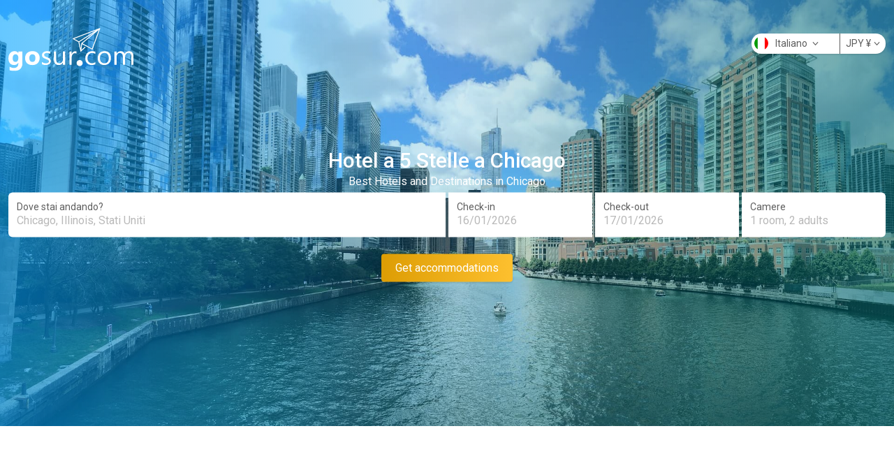

--- FILE ---
content_type: text/html; charset=utf-8
request_url: https://www.gosur.com/Hotel-5-Stelle-a-Chicago.829.H.C5.it.html?currency=JPY
body_size: 8568
content:
<!DOCTYPE html>
<html lang="it">
<head>
    <!--[if lt IE 9]>
        <script src="http://html5shiv.googlecode.com/svn/trunk/html5.js"></script>
    <![endif]-->
    <meta charset="utf-8" />
    <meta name="msapplication-config" content="none" />
    <title>Hotel a 5 Stelle a Chicago</title>
    <meta name="description" content="Trova le migliori offerte di hotel a 5 stelle a New York e goditi il viaggio. Prenota le tue vacanze con grandi risparmi e trova l&#39;hotel che stai cercando a Chicago." />
    <meta name="keywords" content="Hotel, Alberghi a Chicago, salvare, offerte, offerte, vacanza, a basso costo, offerta speciale, risparmio" />
    <meta name="viewport" content="width=device-width, initial-scale=1, maximum-scale=1.0, user-scalable=0" />
    <meta property="og:type" content="website" />
<meta property="og:title" content="Hotel a 5 Stelle a Chicago" />
<meta property="og:description" content="Trova le migliori offerte di hotel a 5 stelle a New York e goditi il viaggio. Prenota le tue vacanze con grandi risparmi e trova l&#39;hotel che stai cercando a Chicago." />
<meta property="og:url" content="/Hotel-5-Stelle-a-Chicago.829.H.C5.it.html" />
<meta property="og:locale" content="it_IT" />
<meta property="og:site_name" content="Gosur.com" />

            <link rel="alternate" hreflang="de" href="https://www.gosur.com/5-Sterne-Hotels-in-Chicago.829.H.C5.de.html" />
        <link rel="alternate" hreflang="en" href="https://www.gosur.com/5-Star-Hotels-in-Chicago.829.H.C5.en.html" />
        <link rel="alternate" hreflang="es" href="https://www.gosur.com/Hoteles-5-Estrellas-en-Chicago.829.H.C5.es.html" />
        <link rel="alternate" hreflang="fr" href="https://www.gosur.com/H&#244;tels-5-&#201;toiles-&#224;-Chicago.829.H.C5.fr.html" />
        <link rel="alternate" hreflang="it" href="https://www.gosur.com/Hotel-5-Stelle-a-Chicago.829.H.C5.it.html" />
        <link rel="alternate" hreflang="ja" href="https://www.gosur.com/Chicagoの5つ星ホテル.829.H.C5.ja.html" />
        <link rel="alternate" hreflang="nl" href="https://www.gosur.com/5-Sterrenhotels-Hotels-in-Chicago.829.H.C5.nl.html" />
        <link rel="alternate" hreflang="pt" href="https://www.gosur.com/Hot&#233;is-5-Estrelas-em-Chicago.829.H.C5.pt.html" />

        <meta name="robots" content="index,follow">
    
    
    <link rel="canonical" href="https://www.gosur.com/Hotel-5-Stelle-a-Chicago.829.H.C5.it.html" />

    <link href="/booking/bundles/css/output?v=-tt9TnnblEKPAS9OI9FpPhyvvd2ZUwScDZQmz1MtY6c1" rel="stylesheet"/>

    <link href="https://fonts.googleapis.com/css2?family=Roboto:wght@100;300;400;500;700;900&display=swap" rel="stylesheet">
    
    <style>
        .ad1, .ad2, .ad3 {
            width: 100%;
            text-align: center;
        }

        .adunit1, .adunit2, .adunit3 {
            width: 300px;
            height: 250px;
        }

        @media (max-width: 600px) {
            .ad2 {
                margin: 10px 0px;
                text-align: center;
            }

            .ad1, .ad3 {
                height: 250px;
            }

            .adunit1, .adunit2, .adunit3 {
                width: 300px;
                height: 250px;
            }
        }

        @media (min-width: 1024px) {

            .ad1, .ad3 {
                height: 90px;
            }

            .adunit1, .adunit3 {
                width: 728px;
                height: 90px;
            }

            .adunit2 {
                width: 160px;
                height: 600px;
            }
        }

        @media (min-width: 1280px) {
            .adunit2 {
                width: 300px;
                height: 600px;
            }
        }
    </style>


    <link rel="shortcut icon" type="image/x-icon" href="https://cdn3.gosur.com/web/images/favicon.ico" />
    <script>
        (function(i,s,o,g,r,a,m){i['GoogleAnalyticsObject']=r;i[r]=i[r]||function(){
        (i[r].q=i[r].q||[]).push(arguments)},i[r].l=1*new Date();a=s.createElement(o),
        m=s.getElementsByTagName(o)[0];a.async=1;a.src=g;m.parentNode.insertBefore(a,m)
        })(window,document,'script','https://www.google-analytics.com/analytics.js','ga');

        ga('create', 'UA-367781-4', 'auto');
        ga("require", "ec");
    </script>
</head>
<body>
    <div>
        
        
    
<div class="hero w-full bg-cover" style="background-image: url(https://cdn2.gosur.com/images/regions/big/chicago.jpg);">
    <div class="container mx-auto h-full relative z-10 px-3">
        <div class="relative">
            <header class="py-20 text-center md:text-left md:py-10">
                <a class="inline-block" href="https://www.gosur.com/it/" title="Gosur Hotels">
                    <img  src="https://cdn2.gosur.com/images/logo-gosur-white.svg" alt="Gosur Hotels" style="height:3.9rem"/>
                </a>
            </header>
            <div class="absolute top-0 right-0 mt-2 md:m-0 md:mt-12">
                <div class="float-right bg-white rounded-full text-sm text-gray-500 shadow">
                    <div class="float-left relative" style="width: 126px">
                        <button class="p-1 dropdown-toggle w-full text-left">
                            <span class="flag it"></span>Italiano <i class="ml-1 fa fa-angle-down"></i>
                        </button>
                        <div class="absolute inset-x-0 bg-white rounded shadow text-left z-10 h-0 overflow-hidden dropdown-menu" style="margin-top: 2px;">
                                <a title="Deutsch" href="/regionhome/Hotel-5-Stelle-a-Chicago.829.H.C5.it/?currency=JPY" class="block p-2 text-gray-800 hover:bg-indigo-500 hover:text-white gaPushEvent" data-ga-category="Deutsch" data-ga-label="Language-Change">
                                    <span class="flag de"></span>
                                    <span>Deutsch</span>
                                </a>
                                <a title="English" href="/regionhome/Hotel-5-Stelle-a-Chicago.829.H.C5.it/?currency=JPY" class="block p-2 text-gray-800 hover:bg-indigo-500 hover:text-white gaPushEvent" data-ga-category="English" data-ga-label="Language-Change">
                                    <span class="flag en"></span>
                                    <span>English</span>
                                </a>
                                <a title="Espa&#241;ol" href="/regionhome/Hotel-5-Stelle-a-Chicago.829.H.C5.it/?currency=JPY" class="block p-2 text-gray-800 hover:bg-indigo-500 hover:text-white gaPushEvent" data-ga-category="Espa&#241;ol" data-ga-label="Language-Change">
                                    <span class="flag es"></span>
                                    <span>Espa&#241;ol</span>
                                </a>
                                <a title="Fran&#231;ais" href="/regionhome/Hotel-5-Stelle-a-Chicago.829.H.C5.it/?currency=JPY" class="block p-2 text-gray-800 hover:bg-indigo-500 hover:text-white gaPushEvent" data-ga-category="Fran&#231;ais" data-ga-label="Language-Change">
                                    <span class="flag fr"></span>
                                    <span>Fran&#231;ais</span>
                                </a>
                                <a title="Italiano" href="/regionhome/Hotel-5-Stelle-a-Chicago.829.H.C5.it/?currency=JPY" class="block p-2 text-gray-800 hover:bg-indigo-500 hover:text-white gaPushEvent" data-ga-category="Italiano" data-ga-label="Language-Change">
                                    <span class="flag it"></span>
                                    <span>Italiano</span>
                                </a>
                                <a title="日本語" href="/regionhome/Hotel-5-Stelle-a-Chicago.829.H.C5.it/?currency=JPY" class="block p-2 text-gray-800 hover:bg-indigo-500 hover:text-white gaPushEvent" data-ga-category="日本語" data-ga-label="Language-Change">
                                    <span class="flag ja"></span>
                                    <span>日本語</span>
                                </a>
                                <a title="Nederlands" href="/regionhome/Hotel-5-Stelle-a-Chicago.829.H.C5.it/?currency=JPY" class="block p-2 text-gray-800 hover:bg-indigo-500 hover:text-white gaPushEvent" data-ga-category="Nederlands" data-ga-label="Language-Change">
                                    <span class="flag nl"></span>
                                    <span>Nederlands</span>
                                </a>
                                <a title="Portugu&#234;s" href="/regionhome/Hotel-5-Stelle-a-Chicago.829.H.C5.it/?currency=JPY" class="block p-2 text-gray-800 hover:bg-indigo-500 hover:text-white gaPushEvent" data-ga-category="Portugu&#234;s" data-ga-label="Language-Change">
                                    <span class="flag pt"></span>
                                    <span>Portugu&#234;s</span>
                                </a>
                        </div>
                    </div>
                    <div class="float-right relative border-l">
                        <button class="p-1 px-2 dropdown-toggle" type="button">JPY <span class="right">&#165;</span><i class="ml-1 fa fa-angle-down"></i></button>
                        <div class="absolute inset-x-0 bg-white rounded shadow text-left z-10 h-0 overflow-hidden dropdown-menu" style="margin-top: 2px;">
                            <a href="/Hotel-5-Stelle-a-Chicago.829.H.C5.it.html?currency=USD" class="block p-2 text-gray-800 hover:bg-indigo-500 hover:text-white gaPushEvent" data-ga-category="Currency Change" data-ga-action="USD" data-ga-label="Header language module">USD <span class="right">$</span></a>
                            <a href="/Hotel-5-Stelle-a-Chicago.829.H.C5.it.html?currency=EUR" class="block p-2 text-gray-800 hover:bg-indigo-500 hover:text-white gaPushEvent" data-ga-category="Currency Change" data-ga-action="EUR" data-ga-label="Header language module">EUR <span class="right">€</span></a>
                            <a href="/Hotel-5-Stelle-a-Chicago.829.H.C5.it.html?currency=GBP" class="block p-2 text-gray-800 hover:bg-indigo-500 hover:text-white gaPushEvent" data-ga-category="Currency Change" data-ga-action="GBP" data-ga-label="Header language module">GBP <span class="right">£</span></a>
                            <a href="/Hotel-5-Stelle-a-Chicago.829.H.C5.it.html?currency=JPY" class="block p-2 text-gray-800 hover:bg-indigo-500 hover:text-white gaPushEvent" data-ga-category="Currency Change" data-ga-action="JPY" data-ga-label="Header language module">JPY <span class="right">¥</span></a>
                            <a href="/Hotel-5-Stelle-a-Chicago.829.H.C5.it.html?currency=CAD" class="block p-2 text-gray-800 hover:bg-indigo-500 hover:text-white gaPushEvent" data-ga-category="Currency Change" data-ga-action="CAD" data-ga-label="Header language module">CAD <span class="right">$</span></a>
                            <a href="/Hotel-5-Stelle-a-Chicago.829.H.C5.it.html?currency=AUD" class="block p-2 text-gray-800 hover:bg-indigo-500 hover:text-white gaPushEvent" data-ga-category="Currency Change" data-ga-action="AUD" data-ga-label="Header language module">AUD <span class="right">$</span></a>
                        </div>
                    </div>
                </div>
            </div>
        </div>

        <div class="absolute inset-x-0 px-3 mt-16 md:mt-0" style="transform: translateY(-50%); top: 50%;">
                <div class="text-white text-center mb-2">
                    <h1 class="text-3xl font-medium">Hotel a 5 Stelle a Chicago</h1>
                    <p class="leading-none">Best Hotels and Destinations in Chicago</p>
                </div>
            <form action="/it/hotels/united-states_illinois_chicago/" method="get" id="search-form">
                <div class="grid grid-cols-1 md:grid-cols-2 gap-y-2 md:gap-y-0 md:gap-x-1">
                    <div class="bg-white rounded-md md:rounded-r-none py-3 relative">
                        <div class="text-sm leading-4 px-3 text-gray-500">Dove stai andando?</div>
                        <div class="px-3">
                            <input class="typeahead w-full text-gray-200 w-full" placeholder="Citt&#224;, Aeroporto, luogo di interesse o Stati Uniti CAP" required id="search-input" type="text"   value="Chicago, Illinois, Stati Uniti" data-searchterm="selected"   onClick="this.select();"/>
                            
                        </div>
                    </div>
                    <div class="grid grid-cols-4 md:grid-cols-3 gap-y-2 gap-x-1" id="trip-period">
                        <div class="col-span-2 md:col-span-1 rounded-l-md md:rounded-none bg-white p-3">
                            <div class="text-sm leading-4 text-gray-500">Check-in</div>
                            <input class="actual_range text-gray-200 w-full arrival" type="text" value="16/01/2026" />
                            <input type="hidden" name="arrivalDate" id="arrivalDateHide" value="01/16/2026" />
                        </div>
                        <div class="col-span-2 md:col-span-1 rounded-r-md md:rounded-none bg-white p-3">
                            <div class="text-sm leading-4 text-gray-500">Check-out</div>
                            <input class="actual_range text-gray-200 w-full departure" type="text" value="17/01/2026" />
                            <input type="hidden" name="departureDate" id="departureDateHide" value="01/17/2026" />
                        </div>
                        <div class="col-span-4 md:col-span-1 bg-white py-3 rounded-md md:rounded-l-none relative dropdown-toggle">
                            <div class="px-3 text-sm leading-4 text-gray-500">Camere</div>
                            <div class="px-3 text-gray-200 truncate">1 room, 2 adults</div>
                            <div class="dropdown-menu bg-white absolute inset-x-0 overflow-hidden mt-1 text-gray-600 text-sm h-0" style="top:100%">
                                <div class="p-3">
                                    <div class="float-left">Adulti</div>
                                    <div class="float-right">
                                        <div class="rounded-full h-6 w-6 flex items-center justify-center border float-left mr-2 border-gray-500 text-gray-500 text-lg cursor-pointer removeAdult">-</div>
                                        <div class="rounded-full float-left text-num">2</div>
                                        <div class="rounded-full h-6 w-6 flex items-center justify-center border float-left ml-2 border-yellow-500 text-yellow-500 text-lg cursor-pointer addAdult">+</div>
                                    </div>
                                    <div class="clear-both"></div>
                                </div>
                                <div class="p-3">
                                    <div class="float-left">Bambini</div>
                                    <div class="float-right">
                                        <div class="rounded-full h-6 w-6 flex items-center justify-center border float-left mr-2 border-gray-500 text-gray-500 text-lg cursor-pointer removeChild">-</div>
                                        <div class="rounded-full float-left text-num">0</div>
                                        <div class="rounded-full h-6 w-6 flex items-center justify-center border float-left ml-2 border-yellow-500 text-yellow-500 text-lg cursor-pointer addChild">+</div>
                                    </div>
                                    <div class="clear-both"></div>
                                </div>
                                <div class="p-3 pt-0 hidden child-ages">
                                    <div class="pt-3 border-t child-ages-content">
                                        <div>Inserire l&#39;et&#224; di ogni bambino</div>
                                        <div class="mt-2 ageChildSelector hidden">
                                            <select class="w-24 p-2 border">
                                                <option value="0">0 years</option>
                                                <option value="1" selected>1 year</option>
                                                    <option value="2">2 years</option>
                                                    <option value="3">3 years</option>
                                                    <option value="4">4 years</option>
                                                    <option value="5">5 years</option>
                                                    <option value="6">6 years</option>
                                                    <option value="7">7 years</option>
                                                    <option value="8">8 years</option>
                                                    <option value="9">9 years</option>
                                                    <option value="10">10 years</option>
                                                    <option value="11">11 years</option>
                                                    <option value="12">12 years</option>
                                                    <option value="13">13 years</option>
                                                    <option value="14">14 years</option>
                                                    <option value="15">15 years</option>
                                                    <option value="16">16 years</option>
                                                    <option value="17">17 years</option>
                                            </select>
                                        </div>
                                    </div>
                                </div>
                            </div>
                            <input id="room" type="hidden" name="room" value="2" />
                        </div>
                    </div>
                </div>
                <div class="text-center mt-6">
                    <button type="submit" class="shadow text-white p-2 pl-5 pr-5 rounded w-full md:w-auto" style="background: linear-gradient(270deg, #FDC02F 0%, #DD9D04 100%);">Get accommodations</button>
                </div>
            </form>
        </div>
    </div>
</div>
    <div class="container mx-auto mt-4 px-3">
        
        <div class="ad1 mt-4">
            <ins class="adsbygoogle adunit1"
                 style="display:inline-block;"
                 data-ad-client="ca-pub-0281144814820059"
                 data-ad-slot="9541314351"></ins>
            <script>
                (adsbygoogle = window.adsbygoogle || []).push({});
            </script>
        </div>
        <div class="grid grid-cols-12 gap-x-4 mt-4">
            <div class="col-span-12 md:col-span-9 relative">
                <h2 class="text-lg text-semibold">Hotel a 5 Stelle a Chicago</h2>
                <p class="text-xs text-gray-600">7 hotel trovati a Chicago</p>
                <div>
                        <div class="mt-2 md:mt-4 grid grid-cols-12 gap-2 hotel-list">
                                <a class="col-span-6 md:col-span-4 p-2 pb-3 border border-gray-100 rounded-md" href="/it/hotels/detail/park-hyatt-chicago_106046/" title="Park Hyatt - Chicago">
                                    <div>
                                        <img class="w-full h-32 md:h-40 object-cover rounded-md" src="https://media.expedia.com/hotels/1000000/30000/20700/20695/81a4eb3d_b.jpg" alt="Park Hyatt - Chicago" onerror="this.src='https://cdn1.gosur.com/hotels/images/hotel-detail-default.jpg'" />
                                    </div>
                                    <div class="mt-2">
                                        <p class="text-xs text-gray-400 leading-3">800 N Michigan Ave, Chicago</p>
                                        <h3 class="font-semibold truncate">Park Hyatt - Chicago</h3>
                                        <div class="text-xs">
                                                <i class="fa fa-star text-yellow-600"></i>
                                                <i class="fa fa-star text-yellow-600"></i>
                                                <i class="fa fa-star text-yellow-600"></i>
                                                <i class="fa fa-star text-yellow-600"></i>
                                                <i class="fa fa-star text-yellow-600"></i>
                                        </div>
                                        <div class="mt-6 text-center text-sm">
                                            <div class="inline-block text-white bg-yellow-600 p-2 pl-5 pr-5 rounded">Vedi dettagli</div>
                                        </div>
                                    </div>
                                </a>
                                <a class="col-span-6 md:col-span-4 p-2 pb-3 border border-gray-100 rounded-md" href="/it/hotels/detail/four-seasons-hotel-chicago_112676/" title="Four Seasons Hotel Chicago">
                                    <div>
                                        <img class="w-full h-32 md:h-40 object-cover rounded-md" src="https://media.expedia.com/hotels/1000000/30000/25800/25748/c43bffbd_b.jpg" alt="Four Seasons Hotel Chicago" onerror="this.src='https://cdn1.gosur.com/hotels/images/hotel-detail-default.jpg'" />
                                    </div>
                                    <div class="mt-2">
                                        <p class="text-xs text-gray-400 leading-3">120 East Delaware Place, Chicago</p>
                                        <h3 class="font-semibold truncate">Four Seasons Hotel Chicago</h3>
                                        <div class="text-xs">
                                                <i class="fa fa-star text-yellow-600"></i>
                                                <i class="fa fa-star text-yellow-600"></i>
                                                <i class="fa fa-star text-yellow-600"></i>
                                                <i class="fa fa-star text-yellow-600"></i>
                                                <i class="fa fa-star text-yellow-600"></i>
                                        </div>
                                        <div class="mt-6 text-center text-sm">
                                            <div class="inline-block text-white bg-yellow-600 p-2 pl-5 pr-5 rounded">Vedi dettagli</div>
                                        </div>
                                    </div>
                                </a>
                                <a class="col-span-6 md:col-span-4 p-2 pb-3 border border-gray-100 rounded-md" href="/it/hotels/detail/the-ritz-carlton-chicago_115063/" title="The Ritz-Carlton, Chicago">
                                    <div>
                                        <img class="w-full h-32 md:h-40 object-cover rounded-md" src="https://media.expedia.com/hotels/1000000/20000/14500/14447/14447_163_b.jpg" alt="The Ritz-Carlton, Chicago" onerror="this.src='https://cdn1.gosur.com/hotels/images/hotel-detail-default.jpg'" />
                                    </div>
                                    <div class="mt-2">
                                        <p class="text-xs text-gray-400 leading-3">160 E Pearson Street, Chicago</p>
                                        <h3 class="font-semibold truncate">The Ritz-Carlton, Chicago</h3>
                                        <div class="text-xs">
                                                <i class="fa fa-star text-yellow-600"></i>
                                                <i class="fa fa-star text-yellow-600"></i>
                                                <i class="fa fa-star text-yellow-600"></i>
                                                <i class="fa fa-star text-yellow-600"></i>
                                                <i class="fa fa-star text-yellow-600"></i>
                                        </div>
                                        <div class="mt-6 text-center text-sm">
                                            <div class="inline-block text-white bg-yellow-600 p-2 pl-5 pr-5 rounded">Vedi dettagli</div>
                                        </div>
                                    </div>
                                </a>
                                <a class="col-span-6 md:col-span-4 p-2 pb-3 border border-gray-100 rounded-md" href="/it/hotels/detail/the-peninsula-chicago_193520/" title="The Peninsula Chicago">
                                    <div>
                                        <img class="w-full h-32 md:h-40 object-cover rounded-md" src="https://media.expedia.com/hotels/1000000/590000/581300/581213/581213_358_b.jpg" alt="The Peninsula Chicago" onerror="this.src='https://cdn1.gosur.com/hotels/images/hotel-detail-default.jpg'" />
                                    </div>
                                    <div class="mt-2">
                                        <p class="text-xs text-gray-400 leading-3">108 East Superior Street, Chicago</p>
                                        <h3 class="font-semibold truncate">The Peninsula Chicago</h3>
                                        <div class="text-xs">
                                                <i class="fa fa-star text-yellow-600"></i>
                                                <i class="fa fa-star text-yellow-600"></i>
                                                <i class="fa fa-star text-yellow-600"></i>
                                                <i class="fa fa-star text-yellow-600"></i>
                                                <i class="fa fa-star text-yellow-600"></i>
                                        </div>
                                        <div class="mt-6 text-center text-sm">
                                            <div class="inline-block text-white bg-yellow-600 p-2 pl-5 pr-5 rounded">Vedi dettagli</div>
                                        </div>
                                    </div>
                                </a>
                                <a class="col-span-6 md:col-span-4 p-2 pb-3 border border-gray-100 rounded-md" href="/it/hotels/detail/trump-international-hotel-tower-chicago_257544/" title="Trump International Hotel &amp; Tower Chicago">
                                    <div>
                                        <img class="w-full h-32 md:h-40 object-cover rounded-md" src="https://media.expedia.com/hotels/2000000/1730000/1723300/1723215/ead0218d_b.jpg" alt="Trump International Hotel &amp; Tower Chicago" onerror="this.src='https://cdn1.gosur.com/hotels/images/hotel-detail-default.jpg'" />
                                    </div>
                                    <div class="mt-2">
                                        <p class="text-xs text-gray-400 leading-3">401 N Wabash Ave, Chicago</p>
                                        <h3 class="font-semibold truncate">Trump International Hotel &amp; Tower Chicago</h3>
                                        <div class="text-xs">
                                                <i class="fa fa-star text-yellow-600"></i>
                                                <i class="fa fa-star text-yellow-600"></i>
                                                <i class="fa fa-star text-yellow-600"></i>
                                                <i class="fa fa-star text-yellow-600"></i>
                                                <i class="fa fa-star text-yellow-600"></i>
                                        </div>
                                        <div class="mt-6 text-center text-sm">
                                            <div class="inline-block text-white bg-yellow-600 p-2 pl-5 pr-5 rounded">Vedi dettagli</div>
                                        </div>
                                    </div>
                                </a>
                                <a class="col-span-6 md:col-span-4 p-2 pb-3 border border-gray-100 rounded-md" href="/it/hotels/detail/waldorf-astoria-chicago_314286/" title="Waldorf Astoria Chicago">
                                    <div>
                                        <img class="w-full h-32 md:h-40 object-cover rounded-md" src="https://media.expedia.com/hotels/3000000/2720000/2717600/2717582/5c1bc5de_b.jpg" alt="Waldorf Astoria Chicago" onerror="this.src='https://cdn1.gosur.com/hotels/images/hotel-detail-default.jpg'" />
                                    </div>
                                    <div class="mt-2">
                                        <p class="text-xs text-gray-400 leading-3">11 E. Walton Street, Chicago</p>
                                        <h3 class="font-semibold truncate">Waldorf Astoria Chicago</h3>
                                        <div class="text-xs">
                                                <i class="fa fa-star text-yellow-600"></i>
                                                <i class="fa fa-star text-yellow-600"></i>
                                                <i class="fa fa-star text-yellow-600"></i>
                                                <i class="fa fa-star text-yellow-600"></i>
                                                <i class="fa fa-star text-yellow-600"></i>
                                        </div>
                                        <div class="mt-6 text-center text-sm">
                                            <div class="inline-block text-white bg-yellow-600 p-2 pl-5 pr-5 rounded">Vedi dettagli</div>
                                        </div>
                                    </div>
                                </a>
                                <a class="col-span-6 md:col-span-4 p-2 pb-3 border border-gray-100 rounded-md" href="/it/hotels/detail/the-langham-chicago_434640/" title="The Langham, Chicago">
                                    <div>
                                        <img class="w-full h-32 md:h-40 object-cover rounded-md" src="https://media.expedia.com/hotels/7000000/6310000/6309400/6309326/777dceb6_b.jpg" alt="The Langham, Chicago" onerror="this.src='https://cdn1.gosur.com/hotels/images/hotel-detail-default.jpg'" />
                                    </div>
                                    <div class="mt-2">
                                        <p class="text-xs text-gray-400 leading-3">330 North Wabash Avenue, Chicago</p>
                                        <h3 class="font-semibold truncate">The Langham, Chicago</h3>
                                        <div class="text-xs">
                                                <i class="fa fa-star text-yellow-600"></i>
                                                <i class="fa fa-star text-yellow-600"></i>
                                                <i class="fa fa-star text-yellow-600"></i>
                                                <i class="fa fa-star text-yellow-600"></i>
                                                <i class="fa fa-star text-yellow-600"></i>
                                        </div>
                                        <div class="mt-6 text-center text-sm">
                                            <div class="inline-block text-white bg-yellow-600 p-2 pl-5 pr-5 rounded">Vedi dettagli</div>
                                        </div>
                                    </div>
                                </a>
                        </div>
                        <div class="mt-6 text-center h-8">
                            

<ul class="text-sm inline-block">
        <li class="float-left text-lg">
            <a href="#" class="w-8 h-8 block leading-8 pointer-events-none text-gray-300"><i class="fa fa-angle-left"></i></a>
        </li>

        <li class="float-left bg-yellow-600 rounded text-white">
            <a class="w-8 h-8 block leading-8" href="/Hotel-5-Stelle-a-Chicago.829.H.C5.it.html">1</a>
        </li>

        <li class="float-left text-lg">
            <a href="#" class="w-8 h-8 block leading-8 pointer-events-none text-gray-300"><i class="fa fa-angle-right"></i></a>
        </li>
    <li class="clear-both"></li>
</ul>

                        </div>
                </div>
                <div class="absolute z-10 inset-0 overflow-y-auto modal-container hidden">
                    <div class="flex items-end justify-center min-h-screen pt-4 px-4 pb-20 text-center sm:block sm:p-0">
                        <div class="absolute inset-0 transition-opacity">
                            <div class="absolute inset-0 bg-white opacity-75"></div>
                        </div>
                        <!-- This element is to trick the browser into centering the modal contents. -->
                        <span class="hidden sm:inline-block sm:align-middle sm:h-screen"></span>&#8203;
                        <div class="inline-block align-bottom bg-white rounded-lg text-left overflow-hidden shadow-xl transform transition-all sm:my-8 sm:align-middle sm:max-w-lg sm:w-full border" role="dialog" aria-modal="true" aria-labelledby="modal-headline">
                            <div class="bg-white p-5">
                                <div class="text-center">
                                    <h3 class="text-lg leading-6 font-medium text-gray-900">
                                        Filtering your search...
                                    </h3>
                                    <div class="mt-6">
                                        <div class="loader"></div>
                                    </div>
                                </div>
                            </div>
                        </div>
                    </div>
                </div>
            </div>
            <div class="hidden md:block md:col-span-3 text-sm">
                    <div class="ad2">
                        <ins class="adsbygoogle adunit2"
                             style="display:inline-block;"
                             data-ad-client="ca-pub-0281144814820059"
                             data-ad-slot="8086399557"></ins>
                        <script>
                            (adsbygoogle = window.adsbygoogle || []).push({});
                        </script>
                    </div>

                <h4 class="mt-6 font-semibold">Hotel per Stelle</h4>
                <ul class="icon-list list-category">
                            <li class="mt-2">
                                <a href="/Hotel-5-Stelle-a-Chicago.829.H.C5.it.html" title="Hotel a 5 Stelle a Chicago">
                                    Hotel a 5 Stelle <small>(7)</small>
                                    <ul>
                                            <li class="float-left">
                                                <i class="fa fa-star text-yellow-600"></i>
                                            </li>
                                            <li class="float-left">
                                                <i class="fa fa-star text-yellow-600"></i>
                                            </li>
                                            <li class="float-left">
                                                <i class="fa fa-star text-yellow-600"></i>
                                            </li>
                                            <li class="float-left">
                                                <i class="fa fa-star text-yellow-600"></i>
                                            </li>
                                            <li class="float-left">
                                                <i class="fa fa-star text-yellow-600"></i>
                                            </li>
                                        <li class="clear-both"></li>
                                    </ul>
                                </a>
                            </li>
                            <li class="mt-2">
                                <a href="/Hotel-4-Stelle-a-Chicago.829.H.C4.it.html" title="Hotel a 4 Stelle a Chicago">
                                    Hotel a 4 Stelle <small>(102)</small>
                                    <ul>
                                            <li class="float-left">
                                                <i class="fa fa-star text-yellow-600"></i>
                                            </li>
                                            <li class="float-left">
                                                <i class="fa fa-star text-yellow-600"></i>
                                            </li>
                                            <li class="float-left">
                                                <i class="fa fa-star text-yellow-600"></i>
                                            </li>
                                            <li class="float-left">
                                                <i class="fa fa-star text-yellow-600"></i>
                                            </li>
                                        <li class="clear-both"></li>
                                    </ul>
                                </a>
                            </li>
                            <li class="mt-2">
                                <a href="/Hotel-3-Stelle-a-Chicago.829.H.C3.it.html" title="Hotel a 3 Stelle a Chicago">
                                    Hotel a 3 Stelle <small>(144)</small>
                                    <ul>
                                            <li class="float-left">
                                                <i class="fa fa-star text-yellow-600"></i>
                                            </li>
                                            <li class="float-left">
                                                <i class="fa fa-star text-yellow-600"></i>
                                            </li>
                                            <li class="float-left">
                                                <i class="fa fa-star text-yellow-600"></i>
                                            </li>
                                        <li class="clear-both"></li>
                                    </ul>
                                </a>
                            </li>
                            <li class="mt-2">
                                <a href="/Hotel-2-Stelle-a-Chicago.829.H.C2.it.html" title="Hotel a 2 Stelle a Chicago">
                                    Hotel a 2 Stelle <small>(32)</small>
                                    <ul>
                                            <li class="float-left">
                                                <i class="fa fa-star text-yellow-600"></i>
                                            </li>
                                            <li class="float-left">
                                                <i class="fa fa-star text-yellow-600"></i>
                                            </li>
                                        <li class="clear-both"></li>
                                    </ul>
                                </a>
                            </li>
                            <li class="mt-2">
                                <a href="/Hotel-1-Stelle-a-Chicago.829.H.C1.it.html" title="Hotel a 1 Stelle a Chicago">
                                    Hotel 1 Stella <small>(2)</small>
                                    <ul class="">
                                        <li class="float-left">
                                            <i class="fa fa-star text-yellow-600" style="margin:0"></i>
                                        </li>
                                        <li class="clear-both"></li>
                                    </ul>
                                </a>
                            </li>
                </ul>
            </div>
        </div>
        <div class="ad3 mt-4">
            <ins class="adsbygoogle adunit3"
                 style="display:inline-block;"
                 data-ad-client="ca-pub-0281144814820059"
                 data-ad-slot="9563132751"></ins>
            <script>
                (adsbygoogle = window.adsbygoogle || []).push({});
            </script>
        </div>
    </div>

    <script type="text/template" id="hotel-card">
    <div class="col-span-6 md:col-span-4 p-2 pb-3 border rounded-md">
        <div>
            <img class="w-full h-32 md:h-40 object-cover rounded-md" src="<%- mainImage %>" alt="<%- name %>" />
        </div>
        <div class="mt-2">
            <p class="text-xs text-gray-400 leading-3"><%- address %>, <%- city %></p>
            <h3 class="font-semibold truncate"><%- name %></h3>
            <div class="text-xs">
                <% for(var i = 1; i <= 5; i++) { %>
                <% if (starRating >= i) { %>
                <i class="fa fa-star text-yellow-600"></i>
                <% } else { %>
                <i class="fa fa-star text-gray-300"></i>
                <% } %>
                <% } %>
            </div>
            <div class="mt-6 text-center text-sm">
                <a href="<%- url %>" class="inline-block text-white p-2 pl-5 pr-5 rounded" style="background-color: #FDC02F;">Prenota ora</a>
            </div>
        </div>
    </div>
</script>

<script type="text/template" id="booking-no-results">
    <li>
        <div class="alert alert-warning error-msg" role="alert">
            Non abbiamo trovato risultati corrispondente alla vostra ricerca. <b>Si prega di provare a selezionare i parametri di ricerca differenti.</b>
        </div>
    </li>
</script>

        
    <footer class="container mx-auto text-sm my-10 px-3">
    <div class="mt-3 grid grid-cols-2 md:grid-cols-4 gap-2 gap-y-4 md:gap-y-0">
        <div>
            <ul>
                <li class="mt-2">
                    <a href="/about/" title="About" rel="nofollow">About & Privacy Policy</a>
                </li>
                <li class="mt-2">
                    <a href="/contact/" title="Contact Us" rel="nofollow">Contact Us</a>
                </li>
                <li class="mt-2">
                    <a href="/terms/" title="Terms of Use" rel="nofollow">Terms of Use</a>
                </li>
            </ul>
        </div>
        <div>
            <ul>
                <li class="mt-2">
                    <a href="/it/hotels/france_ile-de-france_paris/" title="Alberghi a Parigi">Alberghi a Parigi</a>
                </li>
                <li class="mt-2">
                    <a href="/it/hotels/united-states_new-york_new-york/" title="Alberghi a New York">Alberghi a New York</a>
                </li>
                <li class="mt-2">
                    <a href="/it/hotels/argentina_buenos-aires_buenos-aires/" title="Alberghi a Buenos Aires">Alberghi a Buenos Aires</a>
                </li>
                <li class="mt-2">
                    <a href="/it/hotels/united-states_california_los-angeles/" title="Alberghi a Los Angeles">Alberghi a Los Angeles</a>
                </li>
                
            </ul>
        </div>
        <div>
            <ul>
                <li class="mt-2">
                    <a href="/it/hotels/united-states_new-york_new-york/" title="Offerta Speciale New York">Offerta Speciale New York</a>
                </li>
                <li class="mt-2">
                    <a href="/it/hotels/argentina_buenos-aires_buenos-aires/" title="Offerta Speciale Buenos Aires">Offerta Speciale Buenos Aires</a>
                </li>
                <li class="mt-2">
                    <a href="/it/hotels/united-states_california_san-francisco/" title="Offerta Speciale San Francisco">Offerta Speciale San Francisco</a>
                </li>
                <li class="mt-2">
                    <a href="/it/hotels/mexico_quintana-roo_cancun/" title="Offerta Speciale San Francisco">Offerta Speciale Cancun</a>
                </li>
            </ul>
        </div>
        <div>
            <ul>
                <li class="mt-2">
                    <a href="https://www.facebook.com/gosurcommunity/" rel="nofollow" title="Seguici su Facebook" target="_blank"><i class="fa fa-facebook mr-2"></i>Facebook</a>
                </li>
                <li class="mt-2">
                    <a href="https://twitter.com/gosur_maps" rel="nofollow" title="Seguici su Twitter" target="_blank"><i class="fa fa-twitter mr-2"></i>Twitter</a>
                </li>
                <li class="mt-2">
                    <a href="https://www.instagram.com/gosurmaps/" rel="nofollow" title="Seguici su Instagram" target="_blank"><i class="fa fa-instagram mr-2"></i>Instagram</a>
                </li>
                <li class="mt-2">
                    <a href="https://es.pinterest.com/gosur/" rel="nofollow" title="Seguici su Pinterest" target="_blank"><i class="fa fa-pinterest mr-2"></i>Pinterest</a>
                </li>
            </ul>
        </div>
    </div>
</footer>   

    </div>
    
    <script async src="//pagead2.googlesyndication.com/pagead/js/adsbygoogle.js"></script>
    <script>
        var language = 'it';
        var languageCode = 'it_IT';
        var __GlobalCityName = "Chicago";
        var template = "#hotel-card";
    </script>
    
    <script src="/booking/bundles/hotels/js/scripts?v=jysvbNTSIy-Jss0H0wF6r2dX47KPhsUGbBgwyH8DLI41"></script>

    <script src="/booking/bundles/hotelslist/js/scripts?v=KlyyuvoaH5bfhP495BJvQpWt7dYJ9XGER1NkbpZ7smA1"></script>


    <script>
        ga('send', 'pageview');
    </script>
</body>
</html>

--- FILE ---
content_type: text/html; charset=utf-8
request_url: https://www.google.com/recaptcha/api2/aframe
body_size: 266
content:
<!DOCTYPE HTML><html><head><meta http-equiv="content-type" content="text/html; charset=UTF-8"></head><body><script nonce="bztdkgwamK7sNfvlwQwSkQ">/** Anti-fraud and anti-abuse applications only. See google.com/recaptcha */ try{var clients={'sodar':'https://pagead2.googlesyndication.com/pagead/sodar?'};window.addEventListener("message",function(a){try{if(a.source===window.parent){var b=JSON.parse(a.data);var c=clients[b['id']];if(c){var d=document.createElement('img');d.src=c+b['params']+'&rc='+(localStorage.getItem("rc::a")?sessionStorage.getItem("rc::b"):"");window.document.body.appendChild(d);sessionStorage.setItem("rc::e",parseInt(sessionStorage.getItem("rc::e")||0)+1);localStorage.setItem("rc::h",'1768388772560');}}}catch(b){}});window.parent.postMessage("_grecaptcha_ready", "*");}catch(b){}</script></body></html>

--- FILE ---
content_type: text/javascript; charset=utf-8
request_url: https://www.gosur.com/booking/bundles/hotelslist/js/scripts?v=KlyyuvoaH5bfhP495BJvQpWt7dYJ9XGER1NkbpZ7smA1
body_size: 1106
content:
var filters={},filterAccommodation=[],minStarRating,maxStarRating,HotelsList=function(){"use strict";var t=$(".more-results"),r=$(".hotel-list"),u=$(".modal-container"),f={},e=function(n,t,u){$.ajax({url:n,data:t,success:u,error:function(){i.end();ga("send","event","List-Ajax-Call","Error-on-ajax","List-Dinamic-Calls");r.prepend('<div class="alert alert-warning error-msg" role="alert"><b>There was an error procesing your request,<\/b> please try again.<\/div>');$("html, body").animate({scrollTop:0},800);setTimeout(function(){$(".error-msg").slideUp("slow")},1e4)}})},n={setUrlForNewCall:function(){var t="/"+language+"/hotels/filter/";n.getFilteredResults(t)},getFilteredResults:function(t){var i=$(".filters"),r=i.data("lang"),u=i.data("destinationstring"),f=i.data("arrivaldate"),o=i.data("departuredate"),s=i.data("rooms"),h={lang:r,destinationstring:u,arrivalDate:f,departureDate:o,room:s,minStarRating:minStarRating,maxStarRating:maxStarRating,accommodation:filterAccommodation.length>0?filterAccommodation.join(","):""};e(t,h,n.parseFilteredResults)},parseFilteredResults:function(t){var e,f,u;if(t=JSON.parse(t),e=$(".hotels-count"),f=_.template($("#booking-no-results").html()),r.html(""),i.end(),t.hotels!==null)for(t.hotels.length<=1&&r.append(f()),u=0;u<t.hotels.length;u++)n.loadResultsOnPage(t.hotels[u])},loadResultsOnPage:function(n){var t=_.template($(template).html());r.append(t(n))},refreshCacheParameters:function(n,i,r){t.data("cachekey",n);t.data("cachelocation",i);t.data("moreresultsavailable",r);r?t.show():t.hide()}},h={getSortBy:function(t){f.sort=t;n.setUrlForNewCall()}},i={start:function(){u.removeClass("hidden")},end:function(){u.addClass("hidden")}},o=function(){$(".filters input[name=stars]").on("click",function(){minStarRating=$(this).val();maxStarRating=$(this).val();i.start();n.setUrlForNewCall()});$(".filters .accommodations input[type=checkbox]").on("click",function(){i.start();filterAccommodation=[];$(".filters .accommodations input[type=checkbox]").each(function(){$(this).prop("checked")&&filterAccommodation.push($(this).val())});n.setUrlForNewCall()});$(".filters .chain input[type=checkbox]").on("click",function(){i.start();filters.chain=[];$(".filters .chain input[type=checkbox]").each(function(){$(this).prop("checked")&&filters.chain.push($(this).val())});console.log(filters)})},s=function(){o()};return s()}()

--- FILE ---
content_type: image/svg+xml
request_url: https://cdn2.gosur.com/images/logo-gosur-white.svg
body_size: 3381
content:
<svg width="768" height="268" viewBox="0 0 768 268" fill="none" xmlns="http://www.w3.org/2000/svg">
<path d="M562.473 1.73921C561.719 1.00441 560.605 0.77703 559.624 1.15874L396.521 64.5031C395.551 64.8795 394.886 65.7808 394.812 66.8177C394.738 67.8546 395.268 68.8411 396.174 69.3515L429.975 88.396L441.706 145.738C441.779 146.144 441.944 146.521 442.181 146.845C442.205 146.878 442.224 146.903 442.244 146.928C442.657 147.445 443.243 147.806 443.926 147.915C444.013 147.929 444.101 147.939 444.188 147.944C444.244 147.948 444.3 147.949 444.356 147.949C444.869 147.949 445.355 147.803 445.769 147.545C445.909 147.458 446.043 147.358 446.166 147.244C446.205 147.208 446.238 147.177 446.271 147.143L471.715 121.634C472.764 120.583 472.762 118.88 471.71 117.832C470.658 116.783 468.957 116.786 467.908 117.837L447.921 137.875L452.24 100.89L513.279 134.393C513.894 134.729 514.577 134.801 515.203 134.65C515.272 134.633 515.334 134.616 515.397 134.595C516.015 134.395 516.557 133.978 516.902 133.379C516.919 133.348 516.935 133.32 516.95 133.292C517.02 133.159 517.076 133.029 517.12 132.897L563.128 4.57212C563.483 3.58098 563.228 2.47335 562.473 1.73921ZM403.766 67.4574L537.08 15.6823L432.267 83.5153L403.766 67.4574ZM448.35 94.5143C448.099 94.716 447.88 94.9664 447.709 95.2603C447.687 95.2988 447.666 95.3376 447.645 95.3768C447.482 95.6923 447.387 96.0257 447.356 96.3593L443.627 128.297L435.365 87.9152L525.892 29.3282L448.35 94.5143ZM513.106 128.164L454.768 96.1438L554.706 12.1294L513.106 128.164Z" fill="white"/>
<path d="M86.1888 219.694C86.1888 235.014 81.7541 246.867 72.8846 255.252C64.0152 263.692 51.1679 267.911 34.3428 267.911C23.2157 267.911 14.4 266.326 7.89575 263.154V241.706C16.3889 246.652 24.9627 249.124 33.6172 249.124C42.2178 249.124 48.8834 246.84 53.6137 242.271C58.3441 237.755 60.7093 231.6 60.7093 223.806V217.275H60.3868C54.5813 226.521 46.0075 231.143 34.6654 231.143C24.1295 231.143 15.7707 227.434 9.58901 220.016C3.40727 212.598 0.316406 202.654 0.316406 190.183C0.316406 176.207 3.75668 165.106 10.6372 156.882C17.5178 148.658 26.5754 144.545 37.81 144.545C47.862 144.545 55.3876 148.416 60.3868 156.156H60.7093V146.561H86.1888V219.694ZM61.0318 189.457V182.926C61.0318 177.712 59.4729 173.277 56.3552 169.622C53.2912 165.913 49.2865 164.058 44.3411 164.058C38.6969 164.058 34.2622 166.262 31.037 170.67C27.8117 175.078 26.1991 181.286 26.1991 189.296C26.1991 196.176 27.7311 201.632 30.7951 205.664C33.859 209.642 38.0519 211.631 43.3736 211.631C48.6415 211.631 52.8881 209.615 56.1133 205.583C59.3923 201.498 61.0318 196.123 61.0318 189.457Z" fill="white"/>
<path d="M146.824 231.143C133.062 231.143 122.231 227.3 114.329 219.613C106.481 211.873 102.557 201.39 102.557 188.167C102.557 174.513 106.642 163.843 114.813 156.156C122.984 148.416 134.03 144.545 147.952 144.545C161.66 144.545 172.411 148.416 180.205 156.156C187.999 163.843 191.896 174.03 191.896 186.716C191.896 200.423 187.865 211.254 179.802 219.21C171.792 227.166 160.8 231.143 146.824 231.143ZM147.469 164.058C141.448 164.058 136.772 166.128 133.439 170.267C130.106 174.406 128.44 180.265 128.44 187.844C128.44 203.702 134.836 211.631 147.63 211.631C159.832 211.631 165.933 203.487 165.933 187.199C165.933 171.772 159.778 164.058 147.469 164.058Z" fill="white"/>
<path d="M206.088 226.144V211.953C213.291 217.275 221.219 219.936 229.874 219.936C241.485 219.936 247.29 216.065 247.29 208.325C247.29 206.121 246.78 204.266 245.758 202.761C244.791 201.202 243.447 199.832 241.727 198.649C240.06 197.466 238.071 196.418 235.76 195.504C233.502 194.537 231.056 193.542 228.423 192.521C224.767 191.07 221.542 189.618 218.747 188.167C216.005 186.662 213.694 184.995 211.812 183.168C209.985 181.286 208.587 179.163 207.62 176.798C206.706 174.433 206.249 171.664 206.249 168.493C206.249 164.623 207.136 161.209 208.91 158.253C210.684 155.242 213.049 152.743 216.005 150.754C218.962 148.711 222.321 147.179 226.084 146.158C229.901 145.137 233.825 144.626 237.856 144.626C245.006 144.626 251.402 145.862 257.047 148.335V161.72C250.972 157.742 243.984 155.753 236.083 155.753C233.61 155.753 231.379 156.049 229.39 156.64C227.401 157.178 225.681 157.957 224.23 158.978C222.832 160 221.73 161.236 220.924 162.687C220.171 164.085 219.795 165.644 219.795 167.364C219.795 169.514 220.171 171.315 220.924 172.766C221.73 174.218 222.886 175.508 224.391 176.637C225.896 177.765 227.724 178.787 229.874 179.701C232.024 180.614 234.47 181.609 237.211 182.684C240.867 184.082 244.146 185.533 247.048 187.038C249.951 188.489 252.424 190.156 254.466 192.037C256.509 193.865 258.068 195.988 259.143 198.407C260.272 200.826 260.836 203.702 260.836 207.035C260.836 211.12 259.922 214.668 258.095 217.678C256.321 220.688 253.929 223.188 250.919 225.177C247.908 227.166 244.441 228.644 240.517 229.611C236.593 230.579 232.481 231.063 228.181 231.063C219.687 231.063 212.323 229.423 206.088 226.144Z" fill="white"/>
<path d="M347.999 229.128H334.775V216.065H334.453C328.97 226.064 320.477 231.063 308.973 231.063C289.299 231.063 279.462 219.344 279.462 195.908V146.561H292.605V193.811C292.605 211.227 299.271 219.936 312.602 219.936C319.052 219.936 324.347 217.57 328.486 212.84C332.679 208.056 334.775 201.82 334.775 194.134V146.561H347.999V229.128Z" fill="white"/>
<path d="M417.826 159.946C415.514 158.172 412.181 157.285 407.827 157.285C402.183 157.285 397.453 159.946 393.636 165.268C389.873 170.589 387.992 177.846 387.992 187.038V229.128H374.768V146.561H387.992V163.574H388.314C390.196 157.769 393.072 153.254 396.942 150.028C400.812 146.749 405.14 145.11 409.924 145.11C413.364 145.11 415.998 145.486 417.826 146.239V159.946Z" fill="white"/>
<path d="M533.773 225.338C527.43 229.155 519.905 231.063 511.197 231.063C499.425 231.063 489.91 227.246 482.653 219.613C475.45 211.926 471.849 201.982 471.849 189.78C471.849 176.18 475.746 165.268 483.54 157.043C491.334 148.765 501.736 144.626 514.744 144.626C522.001 144.626 528.398 145.97 533.935 148.658V162.204C527.807 157.903 521.249 155.753 514.261 155.753C505.821 155.753 498.887 158.79 493.458 164.864C488.082 170.885 485.395 178.814 485.395 188.651C485.395 198.326 487.921 205.96 492.974 211.55C498.081 217.14 504.907 219.936 513.454 219.936C520.657 219.936 527.43 217.544 533.773 212.759V225.338Z" fill="white"/>
<path d="M588.28 231.063C576.078 231.063 566.322 227.219 559.011 219.533C551.754 211.792 548.126 201.552 548.126 188.812C548.126 174.943 551.916 164.112 559.495 156.318C567.074 148.523 577.314 144.626 590.215 144.626C602.525 144.626 612.12 148.416 619.001 155.995C625.935 163.574 629.402 174.083 629.402 187.522C629.402 200.692 625.666 211.254 618.195 219.21C610.776 227.112 600.805 231.063 588.28 231.063ZM589.248 155.753C580.755 155.753 574.035 158.656 569.09 164.461C564.145 170.213 561.672 178.169 561.672 188.328C561.672 198.111 564.172 205.825 569.171 211.469C574.17 217.114 580.862 219.936 589.248 219.936C597.795 219.936 604.353 217.167 608.922 211.631C613.545 206.094 615.856 198.219 615.856 188.006C615.856 177.685 613.545 169.729 608.922 164.139C604.353 158.548 597.795 155.753 589.248 155.753Z" fill="white"/>
<path d="M767.766 229.128H754.542V181.716C754.542 172.578 753.118 165.966 750.269 161.881C747.473 157.796 742.743 155.753 736.078 155.753C730.433 155.753 725.622 158.333 721.645 163.494C717.72 168.654 715.758 174.836 715.758 182.039V229.128H702.535V180.104C702.535 163.87 696.272 155.753 683.748 155.753C677.942 155.753 673.158 158.199 669.395 163.091C665.633 167.928 663.751 174.245 663.751 182.039V229.128H650.528V146.561H663.751V159.623H664.074C669.933 149.625 678.48 144.626 689.714 144.626C695.359 144.626 700.277 146.212 704.47 149.383C708.663 152.501 711.539 156.613 713.098 161.72C719.226 150.324 728.364 144.626 740.512 144.626C758.681 144.626 767.766 155.834 767.766 178.249V229.128Z" fill="white"/>
<path d="M456.111 218.572C456.111 228.992 447.664 237.438 437.245 237.438C426.826 237.438 418.379 228.992 418.379 218.572C418.379 208.153 426.826 199.707 437.245 199.707C447.664 199.707 456.111 208.153 456.111 218.572Z" fill="white"/>
</svg>
